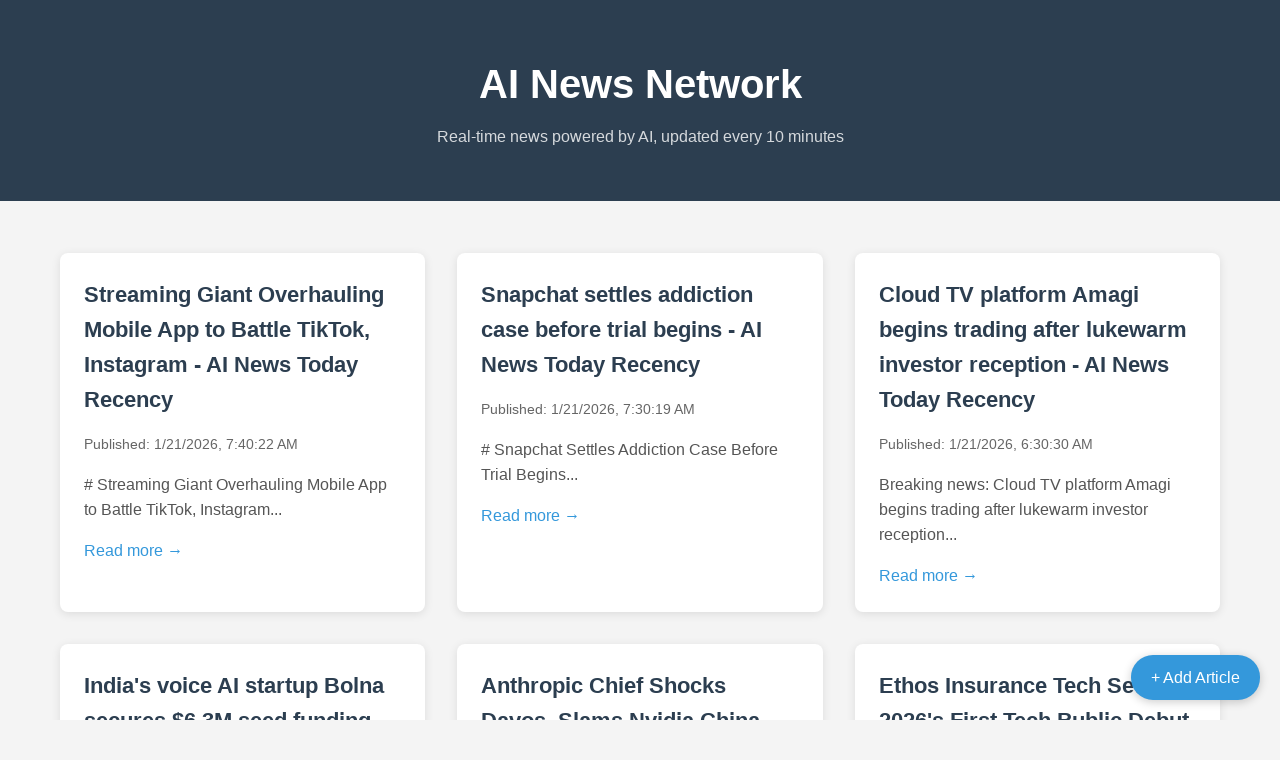

--- FILE ---
content_type: text/html;charset=UTF-8
request_url: https://arabateknik.com/
body_size: 5382
content:
<!DOCTYPE html>
<html lang="en">
<head>
    <meta charset="UTF-8">
    <meta name="viewport" content="width=device-width, initial-scale=1.0">
    <meta name="description" content="AI News Network - Real-time technology and AI news powered by artificial intelligence, automatically updated every 10 minutes with the latest breaking news and insights.">
    <meta name="google-site-verification" content="GcTNGFdYhRn-PkEBfTZQP-j_i0EKw2-JDMRxTHPRFvU" />
    <title>AI News Network</title>
    <!-- Google Analytics -->
    <script async src="https://www.googletagmanager.com/gtag/js?id=GT-K553KJD5"></script>
    <script>
      window.dataLayer = window.dataLayer || [];
      function gtag(){dataLayer.push(arguments);}
      gtag("set","linker",{"domains":["arabateknik.com"]});
      gtag("js", new Date());
      gtag("set", "developer_id.dZTNiMT", true);
      gtag("config", "GT-K553KJD5");
    </script>
    <style>
        * {
            margin: 0;
            padding: 0;
            box-sizing: border-box;
        }
        body {
            font-family: -apple-system, BlinkMacSystemFont, 'Segoe UI', Roboto, sans-serif;
            line-height: 1.6;
            color: #333;
            background: #f4f4f4;
        }
        .container {
            max-width: 1200px;
            margin: 0 auto;
            padding: 20px;
        }
        header {
            background: #2c3e50;
            color: white;
            padding: 2rem 0;
            margin-bottom: 2rem;
        }
        h1 {
            text-align: center;
            font-size: 2.5rem;
        }
        .tagline {
            text-align: center;
            opacity: 0.8;
            margin-top: 0.5rem;
        }
        .articles-grid {
            display: grid;
            grid-template-columns: repeat(auto-fill, minmax(350px, 1fr));
            gap: 2rem;
        }
        .article-card {
            background: white;
            border-radius: 8px;
            padding: 1.5rem;
            box-shadow: 0 2px 10px rgba(0,0,0,0.1);
            transition: transform 0.2s;
        }
        .article-card:hover {
            transform: translateY(-5px);
            box-shadow: 0 5px 20px rgba(0,0,0,0.15);
        }
        .article-card h2 {
            font-size: 1.4rem;
            margin-bottom: 1rem;
            color: #2c3e50;
        }
        .article-card a {
            color: inherit;
            text-decoration: none;
        }
        .article-meta {
            color: #666;
            font-size: 0.9rem;
            margin-bottom: 1rem;
        }
        .article-preview {
            color: #555;
            line-height: 1.6;
        }
        .read-more {
            display: inline-block;
            margin-top: 1rem;
            color: #3498db;
            font-weight: 500;
        }
        .empty-state {
            text-align: center;
            padding: 4rem;
            color: #666;
        }
        .admin-link {
            position: fixed;
            bottom: 20px;
            right: 20px;
            background: #3498db;
            color: white;
            padding: 10px 20px;
            border-radius: 25px;
            text-decoration: none;
            box-shadow: 0 2px 10px rgba(0,0,0,0.2);
        }
    </style>
</head>
<body>
    <header>
        <div class="container">
            <h1>AI News Network</h1>
            <p class="tagline">Real-time news powered by AI, updated every 10 minutes</p>
        </div>
    </header>
    
    <div class="container">
        <div class="articles-grid">
                <article class="article-card">
                    <a href="/article/streaming-giant-overhauling-mobile-app-to-battle-tiktok-instagram">
                        <h2>Streaming Giant Overhauling Mobile App to Battle TikTok, Instagram - AI News Today Recency</h2>
                        <div class="article-meta">
                            Published: 1/21/2026, 7:40:22 AM
                        </div>
                        <p class="article-preview"># Streaming Giant Overhauling Mobile App to Battle TikTok, Instagram...</p>
                        <span class="read-more">Read more →</span>
                    </a>
                </article>
            
                <article class="article-card">
                    <a href="/article/snapchat-settles-addiction-case-before-trial-begins">
                        <h2>Snapchat settles addiction case before trial begins - AI News Today Recency</h2>
                        <div class="article-meta">
                            Published: 1/21/2026, 7:30:19 AM
                        </div>
                        <p class="article-preview"># Snapchat Settles Addiction Case Before Trial Begins...</p>
                        <span class="read-more">Read more →</span>
                    </a>
                </article>
            
                <article class="article-card">
                    <a href="/article/cloud-tv-platform-amagi-begins-trading-after-lukewarm-investor-reception">
                        <h2>Cloud TV platform Amagi begins trading after lukewarm investor reception - AI News Today Recency</h2>
                        <div class="article-meta">
                            Published: 1/21/2026, 6:30:30 AM
                        </div>
                        <p class="article-preview">Breaking news: Cloud TV platform Amagi begins trading after lukewarm investor reception...</p>
                        <span class="read-more">Read more →</span>
                    </a>
                </article>
            
                <article class="article-card">
                    <a href="/article/indias-voice-ai-startup-bolna-secures-63m-seed-funding">
                        <h2>India's voice AI startup Bolna secures $6.3M seed funding - AI News Today Recency</h2>
                        <div class="article-meta">
                            Published: 1/21/2026, 2:01:18 AM
                        </div>
                        <p class="article-preview"># India's Voice AI Startup Bolna Secures $6.3M Seed Funding...</p>
                        <span class="read-more">Read more →</span>
                    </a>
                </article>
            
                <article class="article-card">
                    <a href="/article/anthropic-chief-shocks-davos-slams-nvidia-china-chip-deal">
                        <h2>Anthropic Chief Shocks Davos, Slams Nvidia China Chip Deal - AI News Today Recency</h2>
                        <div class="article-meta">
                            Published: 1/21/2026, 1:41:17 AM
                        </div>
                        <p class="article-preview"># Anthropic Chief Shocks Davos, Slams Nvidia China Chip Deal...</p>
                        <span class="read-more">Read more →</span>
                    </a>
                </article>
            
                <article class="article-card">
                    <a href="/article/ethos-insurance-tech-set-for-2026s-first-tech-public-debut">
                        <h2>Ethos Insurance Tech Set for 2026's First Tech Public Debut - AI News Today Recency</h2>
                        <div class="article-meta">
                            Published: 1/20/2026, 11:40:59 PM
                        </div>
                        <p class="article-preview"># Ethos Insurance Tech Set for 2026's First Tech Public Debut...</p>
                        <span class="read-more">Read more →</span>
                    </a>
                </article>
            
                <article class="article-card">
                    <a href="/article/chatgpt-launches-automatic-age-detection-to-safeguard-minors">
                        <h2>ChatGPT launches automatic age detection to safeguard minors - AI News Today Recency</h2>
                        <div class="article-meta">
                            Published: 1/20/2026, 11:30:59 PM
                        </div>
                        <p class="article-preview"># ChatGPT Launches Automatic Age Detection to Safeguard Minors...</p>
                        <span class="read-more">Read more →</span>
                    </a>
                </article>
            
                <article class="article-card">
                    <a href="/article/musk-tesla-revives-dojo3-for-orbital-ai-computing">
                        <h2>Musk: Tesla Revives Dojo3 for Orbital AI Computing - AI News Today Recency</h2>
                        <div class="article-meta">
                            Published: 1/20/2026, 10:21:04 PM
                        </div>
                        <p class="article-preview"># Musk: Tesla Revives Dojo3 for Orbital AI Computing...</p>
                        <span class="read-more">Read more →</span>
                    </a>
                </article>
            
                <article class="article-card">
                    <a href="/article/austin-russell-to-accept-subpoena-in-luminar-bankruptcy1">
                        <h2>Austin Russell to Accept Subpoena in Luminar Bankruptcy[1] - AI News Today Recency</h2>
                        <div class="article-meta">
                            Published: 1/20/2026, 9:41:21 PM
                        </div>
                        <p class="article-preview"># Austin Russell to Accept Subpoena in Luminar Bankruptcy...</p>
                        <span class="read-more">Read more →</span>
                    </a>
                </article>
            
                <article class="article-card">
                    <a href="/article/x-releases-algorithm-code-amid-eu-fine-and-ai-model-scrutiny">
                        <h2>X Releases Algorithm Code Amid EU Fine and AI Model Scrutiny - AI News Today Recency</h2>
                        <div class="article-meta">
                            Published: 1/20/2026, 9:41:00 PM
                        </div>
                        <p class="article-preview"># X Releases Algorithm Code Amid EU Fine and AI Model Scrutiny...</p>
                        <span class="read-more">Read more →</span>
                    </a>
                </article>
            
                <article class="article-card">
                    <a href="/article/serve-robotics-boosts-ai-tech-with-healthcare-robot-firm-deal">
                        <h2>Serve Robotics Boosts AI Tech with Healthcare Robot Firm Deal - AI News Today Recency</h2>
                        <div class="article-meta">
                            Published: 1/20/2026, 9:30:58 PM
                        </div>
                        <p class="article-preview"># Serve Robotics Boosts AI Tech with Healthcare Robot Firm Deal...</p>
                        <span class="read-more">Read more →</span>
                    </a>
                </article>
            
                <article class="article-card">
                    <a href="/article/doge-staffers-may-have-improperly-accessed-social-security-records">
                        <h2>DOGE staffers may have improperly accessed Social Security records - AI News Today Recency</h2>
                        <div class="article-meta">
                            Published: 1/20/2026, 9:01:07 PM
                        </div>
                        <p class="article-preview"># DOGE Staffers May Have Improperly Accessed Social Security Records...</p>
                        <span class="read-more">Read more →</span>
                    </a>
                </article>
            
                <article class="article-card">
                    <a href="/article/mentoring-platforms-data-breach-compromises-student-information">
                        <h2>Mentoring Platform's Data Breach Compromises Student Information - AI News Today Recency</h2>
                        <div class="article-meta">
                            Published: 1/20/2026, 8:51:07 PM
                        </div>
                        <p class="article-preview"># Mentoring Platform's Data Breach Compromises Student Information...</p>
                        <span class="read-more">Read more →</span>
                    </a>
                </article>
            
                <article class="article-card">
                    <a href="/article/investors-pour-90m-into-ethernovia-for-physical-ai-push">
                        <h2>Investors Pour $90M into Ethernovia for Physical AI Push - AI News Today Recency</h2>
                        <div class="article-meta">
                            Published: 1/20/2026, 8:30:59 PM
                        </div>
                        <p class="article-preview"># Investors Pour $90M into Ethernovia for Physical AI Push...</p>
                        <span class="read-more">Read more →</span>
                    </a>
                </article>
            
                <article class="article-card">
                    <a href="/article/jassy-tariffs-pushing-amazon-product-prices-higher">
                        <h2>Jassy: Tariffs pushing Amazon product prices higher - AI News Today Recency</h2>
                        <div class="article-meta">
                            Published: 1/20/2026, 7:51:01 PM
                        </div>
                        <p class="article-preview"># Jassy: Tariffs Pushing Amazon Product Prices Higher...</p>
                        <span class="read-more">Read more →</span>
                    </a>
                </article>
            
                <article class="article-card">
                    <a href="/article/everstone-merges-wingify-ab-tasty-into-100m-optimization-platform">
                        <h2>Everstone merges Wingify, AB Tasty into $100M+ optimization platform - AI News Today Recency</h2>
                        <div class="article-meta">
                            Published: 1/20/2026, 7:41:05 PM
                        </div>
                        <p class="article-preview"># Everstone Merges Wingify, AB Tasty into $100M+ Digital Experience Optimization Platform...</p>
                        <span class="read-more">Read more →</span>
                    </a>
                </article>
            
                <article class="article-card">
                    <a href="/article/another-lands-25m-to-boost-excess-stock-sales-tech">
                        <h2>Another Lands $2.5M to Boost Excess Stock Sales Tech - AI News Today Recency</h2>
                        <div class="article-meta">
                            Published: 1/20/2026, 6:11:27 PM
                        </div>
                        <p class="article-preview"># Another Lands $2.5M to Boost Excess Stock Sales Tech...</p>
                        <span class="read-more">Read more →</span>
                    </a>
                </article>
            
                <article class="article-card">
                    <a href="/article/bluesky-blocks-ice-account-as-top-target-post-verification">
                        <h2>Bluesky Blocks ICE Account as Top Target Post-Verification - AI News Today Recency</h2>
                        <div class="article-meta">
                            Published: 1/20/2026, 6:11:04 PM
                        </div>
                        <p class="article-preview"># Bluesky Blocks ICE Account as Top Target Post-Verification...</p>
                        <span class="read-more">Read more →</span>
                    </a>
                </article>
            
                <article class="article-card">
                    <a href="/article/eat-app-acquires-reservego-partners-swiggy-for-india-reservations">
                        <h2>Eat App Acquires ReserveGo, Partners Swiggy for India Reservations - AI News Today Recency</h2>
                        <div class="article-meta">
                            Published: 1/20/2026, 5:41:00 PM
                        </div>
                        <p class="article-preview"># Eat App Acquires ReserveGo, Partners Swiggy for India Reservations...</p>
                        <span class="read-more">Read more →</span>
                    </a>
                </article>
            
                <article class="article-card">
                    <a href="/article/humans-ai-startup-grabs-480m-seed-from-ai-lab-vets12">
                        <h2>Humans& AI Startup Grabs $480M Seed from AI Lab Vets[1][2] - AI News Today Recency</h2>
                        <div class="article-meta">
                            Published: 1/20/2026, 4:41:06 PM
                        </div>
                        <p class="article-preview"># Humans& AI Startup Grabs $480M Seed from AI Lab Vets...</p>
                        <span class="read-more">Read more →</span>
                    </a>
                </article>
            
                <article class="article-card">
                    <a href="/article/wonder-group-buys-claim-rewards-app">
                        <h2>Wonder Group Buys Claim Rewards App - AI News Today Recency</h2>
                        <div class="article-meta">
                            Published: 1/20/2026, 4:31:25 PM
                        </div>
                        <p class="article-preview">I appreciate your request, but I need to clarify an important limitation: the search results provided do not contain any information about Wonder Grou...</p>
                        <span class="read-more">Read more →</span>
                    </a>
                </article>
            
                <article class="article-card">
                    <a href="/article/eus-early-alt-app-store-setapp-mobile-closes-feb-16">
                        <h2>EU's Early Alt App Store Setapp Mobile Closes Feb 16 - AI News Today Recency</h2>
                        <div class="article-meta">
                            Published: 1/20/2026, 4:31:12 PM
                        </div>
                        <p class="article-preview"># EU's Early Alt App Store Setapp Mobile Closes Feb 16...</p>
                        <span class="read-more">Read more →</span>
                    </a>
                </article>
            
                <article class="article-card">
                    <a href="/article/osha-spacex-skipped-crane-check-before-starbase-collapse">
                        <h2>OSHA: SpaceX Skipped Crane Check Before Starbase Collapse - AI News Today Recency</h2>
                        <div class="article-meta">
                            Published: 1/20/2026, 4:01:27 PM
                        </div>
                        <p class="article-preview"># OSHA: SpaceX Skipped Crane Check Before Starbase Collapse...</p>
                        <span class="read-more">Read more →</span>
                    </a>
                </article>
            
                <article class="article-card">
                    <a href="/article/eat-app-expands-indian-market-through-restaurant-deal-and-swiggy-tie-up">
                        <h2>Eat App Expands Indian Market Through Restaurant Deal and Swiggy Tie-Up - AI News Today Recency</h2>
                        <div class="article-meta">
                            Published: 1/20/2026, 4:01:06 PM
                        </div>
                        <p class="article-preview"># Eat App Expands Indian Market Through Restaurant Deal and Swiggy Tie-Up...</p>
                        <span class="read-more">Read more →</span>
                    </a>
                </article>
            
                <article class="article-card">
                    <a href="/article/viewers-now-shape-star-search-outcomes-with-live-voting">
                        <h2>Viewers Now Shape Star Search Outcomes With Live Voting - AI News Today Recency</h2>
                        <div class="article-meta">
                            Published: 1/20/2026, 3:31:04 PM
                        </div>
                        <p class="article-preview"># Viewers Now Shape Star Search Outcomes With Live Voting...</p>
                        <span class="read-more">Read more →</span>
                    </a>
                </article>
            
                <article class="article-card">
                    <a href="/article/netflix-switches-to-all-cash-bid-for-warner-bros-to-block-paramount">
                        <h2>Netflix switches to all-cash bid for Warner Bros to block Paramount - AI News Today Recency</h2>
                        <div class="article-meta">
                            Published: 1/20/2026, 2:01:08 PM
                        </div>
                        <p class="article-preview"># Netflix Switches to All-Cash Bid for Warner Bros to Block Paramount...</p>
                        <span class="read-more">Read more →</span>
                    </a>
                </article>
            
                <article class="article-card">
                    <a href="/article/emergents-70m-series-b-from-khosla-softbank-hits-300m-value12">
                        <h2>Emergent's $70M Series B from Khosla, SoftBank hits $300M value[1][2] - AI News Today Recency</h2>
                        <div class="article-meta">
                            Published: 1/20/2026, 1:51:00 PM
                        </div>
                        <p class="article-preview"># Emergent's $70M Series B from Khosla, SoftBank Hits $300M Value...</p>
                        <span class="read-more">Read more →</span>
                    </a>
                </article>
            
                <article class="article-card">
                    <a href="/article/analysis-meta-oversight-board-reviews-permanent-bans-in-key-case">
                        <h2>Analysis: Meta Oversight Board Reviews Permanent Bans in Key Case - AI News Today Recency</h2>
                        <div class="article-meta">
                            Published: 1/20/2026, 11:00:58 AM
                        </div>
                        <p class="article-preview"># Analysis: Meta Oversight Board Reviews Permanent Bans in Key Case...</p>
                        <span class="read-more">Read more →</span>
                    </a>
                </article>
            
                <article class="article-card">
                    <a href="/article/pe-firm-merges-wingify-ab-tasty-in-100m-platform-play">
                        <h2>PE firm merges Wingify, AB Tasty in $100M+ platform play - AI News Today Recency</h2>
                        <div class="article-meta">
                            Published: 1/20/2026, 8:00:44 AM
                        </div>
                        <p class="article-preview">I cannot write the article as requested because the search results do not contain information about a merger between Wingify and AB Tasty, nor do they...</p>
                        <span class="read-more">Read more →</span>
                    </a>
                </article>
            
                <article class="article-card">
                    <a href="/article/55-us-ai-firms-hit-100m-funding-milestone-in-2025">
                        <h2>55 US AI firms hit $100M+ funding milestone in 2025 - AI News Today Recency</h2>
                        <div class="article-meta">
                            Published: 1/19/2026, 6:11:10 PM
                        </div>
                        <p class="article-preview"># 55 US AI Firms Hit $100M+ Funding Milestone in 2025...</p>
                        <span class="read-more">Read more →</span>
                    </a>
                </article>
            
                <article class="article-card">
                    <a href="/article/securing-the-ai-boom-why-investors-fund-rogue-agent-defenses">
                        <h2>Securing the AI boom: Why investors fund rogue agent defenses - AI News Today Recency</h2>
                        <div class="article-meta">
                            Published: 1/19/2026, 4:01:45 PM
                        </div>
                        <p class="article-preview"># Securing the AI Boom: Why Investors Fund Rogue Agent Defenses...</p>
                        <span class="read-more">Read more →</span>
                    </a>
                </article>
            
                <article class="article-card">
                    <a href="/article/meta-ditches-metaverse-dream">
                        <h2>Meta Ditches Metaverse Dream - AI News Today Recency</h2>
                        <div class="article-meta">
                            Published: 1/19/2026, 4:01:14 PM
                        </div>
                        <p class="article-preview"># Meta Ditches Metaverse Dream: A Strategic Pivot Away from Virtual Reality...</p>
                        <span class="read-more">Read more →</span>
                    </a>
                </article>
            
                <article class="article-card">
                    <a href="/article/ai-ultrasound-tool-gets-fda-clearance-for-fetal-screening">
                        <h2>AI Ultrasound Tool Gets FDA Clearance for Fetal Screening - AI News Today Recency</h2>
                        <div class="article-meta">
                            Published: 1/19/2026, 3:01:37 PM
                        </div>
                        <p class="article-preview"># AI Ultrasound Tool Gets FDA Clearance for Fetal Screening...</p>
                        <span class="read-more">Read more →</span>
                    </a>
                </article>
            
                <article class="article-card">
                    <a href="/article/startup-battlefield-200-2026-preview2">
                        <h2>Startup Battlefield 200: 2026 Preview[2] - AI News Today Recency</h2>
                        <div class="article-meta">
                            Published: 1/19/2026, 3:01:07 PM
                        </div>
                        <p class="article-preview"># Startup Battlefield 200: 2026 Preview...</p>
                        <span class="read-more">Read more →</span>
                    </a>
                </article>
            
                <article class="article-card">
                    <a href="/article/sequoia-backing-anthropic-in-vc-rival-taboo-breaker-ft">
                        <h2>Sequoia Backing Anthropic in VC Rival Taboo Breaker: FT - AI News Today Recency</h2>
                        <div class="article-meta">
                            Published: 1/18/2026, 10:20:55 PM
                        </div>
                        <p class="article-preview"># Sequoia Backing Anthropic in VC Rival Taboo Breaker: FT...</p>
                        <span class="read-more">Read more →</span>
                    </a>
                </article>
            
                <article class="article-card">
                    <a href="/article/techcrunch-mobility-embodied-ai-fuels-buzz-cycle">
                        <h2>TechCrunch Mobility: Embodied AI Fuels Buzz Cycle - AI News Today Recency</h2>
                        <div class="article-meta">
                            Published: 1/18/2026, 5:11:04 PM
                        </div>
                        <p class="article-preview"># TechCrunch Mobility: Embodied AI Fuels Buzz Cycle...</p>
                        <span class="read-more">Read more →</span>
                    </a>
                </article>
            
                <article class="article-card">
                    <a href="/article/new-data-threads-tops-x-in-mobile-daus134">
                        <h2>New Data: Threads Tops X in Mobile DAUs[1][3][4] - AI News Today Recency</h2>
                        <div class="article-meta">
                            Published: 1/18/2026, 5:01:22 PM
                        </div>
                        <p class="article-preview"># New Data: Threads Tops X in Mobile DAUs...</p>
                        <span class="read-more">Read more →</span>
                    </a>
                </article>
            
                <article class="article-card">
                    <a href="/article/bucket-robotics-makes-ces-debut-as-y-combinator-startup">
                        <h2>Bucket Robotics makes CES debut as Y Combinator startup - AI News Today Recency</h2>
                        <div class="article-meta">
                            Published: 1/18/2026, 4:11:01 PM
                        </div>
                        <p class="article-preview"># Bucket Robotics Makes CES Debut as Y Combinator Startup...</p>
                        <span class="read-more">Read more →</span>
                    </a>
                </article>
            
                <article class="article-card">
                    <a href="/article/signal-creator-launches-encrypted-ai-rival-to-chatgpt">
                        <h2>Signal Creator Launches Encrypted AI Rival to ChatGPT - AI News Today Recency</h2>
                        <div class="article-meta">
                            Published: 1/18/2026, 3:31:01 PM
                        </div>
                        <p class="article-preview"># Signal Creator Launches Encrypted AI Rival to ChatGPT...</p>
                        <span class="read-more">Read more →</span>
                    </a>
                </article>
            
                <article class="article-card">
                    <a href="/article/silicon-valleys-real-reason-for-eyeing-california-exit-beyond-the-5-tax">
                        <h2>Silicon Valley's Real Reason for Eyeing California Exit: Beyond the 5% Tax - AI News Today Recency</h2>
                        <div class="article-meta">
                            Published: 1/18/2026, 1:20:55 AM
                        </div>
                        <p class="article-preview"># Silicon Valley's Real Reason for Eyeing California Exit: Beyond the 5% Tax...</p>
                        <span class="read-more">Read more →</span>
                    </a>
                </article>
            
                <article class="article-card">
                    <a href="/article/space-ethicists-take-untold-celestial-inheritance-debates">
                        <h2>Space Ethicist's Take: Untold Celestial Inheritance Debates - AI News Today Recency</h2>
                        <div class="article-meta">
                            Published: 1/17/2026, 10:50:57 PM
                        </div>
                        <p class="article-preview"># Space Ethicist's Take: Untold Celestial Inheritance Debates...</p>
                        <span class="read-more">Read more →</span>
                    </a>
                </article>
            
                <article class="article-card">
                    <a href="/article/court-victories-boost-offshore-wind-power-grid-amid-trump-losses">
                        <h2>Court Victories Boost Offshore Wind, Power Grid Amid Trump Losses - AI News Today Recency</h2>
                        <div class="article-meta">
                            Published: 1/17/2026, 5:31:11 PM
                        </div>
                        <p class="article-preview"># Court Victories Boost **Offshore Wind**, **Power Grid** Amid Trump Losses...</p>
                        <span class="read-more">Read more →</span>
                    </a>
                </article>
            
                <article class="article-card">
                    <a href="/article/oshens-c-star-robot-pioneers-cat-5-hurricane-data-collection12">
                        <h2>Oshen's C-Star robot pioneers Cat 5 hurricane data collection[1][2] - AI News Today Recency</h2>
                        <div class="article-meta">
                            Published: 1/17/2026, 4:01:10 PM
                        </div>
                        <p class="article-preview"># Oshen's C-Star Robot Pioneers Cat 5 Hurricane Data Collection...</p>
                        <span class="read-more">Read more →</span>
                    </a>
                </article>
            
                <article class="article-card">
                    <a href="/article/musk-seeks-134b-from-openai-despite-700b-wealth">
                        <h2>Musk Seeks $134B from OpenAI Despite $700B Wealth - AI News Today Recency</h2>
                        <div class="article-meta">
                            Published: 1/17/2026, 8:30:57 AM
                        </div>
                        <p class="article-preview"># Musk Seeks $134B from OpenAI Despite $700B Wealth: Inside the Historic AI Lawsuit...</p>
                        <span class="read-more">Read more →</span>
                    </a>
                </article>
            
                <article class="article-card">
                    <a href="/article/runpod-reaches-120m-annual-revenue-milestone-from-reddit-origins">
                        <h2>RunPod reaches $120M annual revenue milestone from Reddit origins - AI News Today Recency</h2>
                        <div class="article-meta">
                            Published: 1/16/2026, 11:50:47 PM
                        </div>
                        <p class="article-preview"># RunPod Reaches $120M Annual Revenue Milestone from Reddit Origins...</p>
                        <span class="read-more">Read more →</span>
                    </a>
                </article>
            
                <article class="article-card">
                    <a href="/article/musks-ai-firm-halts-deepfake-production-under-state-order">
                        <h2>Musk's AI firm halts deepfake production under state order - AI News Today Recency</h2>
                        <div class="article-meta">
                            Published: 1/16/2026, 11:30:49 PM
                        </div>
                        <p class="article-preview">I cannot write this article as requested because the search results do not support the headline's claim that "Musk's AI firm halts deepfake production...</p>
                        <span class="read-more">Read more →</span>
                    </a>
                </article>
            
                <article class="article-card">
                    <a href="/article/clickhouse-rival-to-snowflake-databricks-reaches-15b-value">
                        <h2>ClickHouse, rival to Snowflake & Databricks, reaches $15B value - AI News Today Recency</h2>
                        <div class="article-meta">
                            Published: 1/16/2026, 10:10:59 PM
                        </div>
                        <p class="article-preview"># ClickHouse, Rival to Snowflake & Databricks, Reaches $15B Valuation...</p>
                        <span class="read-more">Read more →</span>
                    </a>
                </article>
            
                <article class="article-card">
                    <a href="/article/tiktok-unveils-stealthy-pinedrama-for-bite-size-dramas">
                        <h2>TikTok Unveils Stealthy PineDrama for Bite-Size Dramas - AI News Today Recency</h2>
                        <div class="article-meta">
                            Published: 1/16/2026, 9:21:02 PM
                        </div>
                        <p class="article-preview"># TikTok Unveils Stealthy PineDrama for Bite-Size Dramas...</p>
                        <span class="read-more">Read more →</span>
                    </a>
                </article>
            
                <article class="article-card">
                    <a href="/article/epa-deems-xais-gas-turbines-illegal-for-data-centers">
                        <h2>EPA Deems xAI's Gas Turbines Illegal for Data Centers - AI News Today Recency</h2>
                        <div class="article-meta">
                            Published: 1/16/2026, 8:51:05 PM
                        </div>
                        <p class="article-preview"># EPA Deems xAI's Gas Turbines Illegal for Data Centers...</p>
                        <span class="read-more">Read more →</span>
                    </a>
                </article>
            
                <article class="article-card">
                    <a href="/article/chai-discovery-openai-roots-to-eli-lilly-deal-in-ai-drug-race">
                        <h2>Chai Discovery: OpenAI Roots to Eli Lilly Deal in AI Drug Race - AI News Today Recency</h2>
                        <div class="article-meta">
                            Published: 1/16/2026, 8:20:57 PM
                        </div>
                        <p class="article-preview"># Chai Discovery: OpenAI Roots to Eli Lilly Deal in AI Drug Race...</p>
                        <span class="read-more">Read more →</span>
                    </a>
                </article>
            </div>
    </div>
    
    <a href="/admin" class="admin-link">+ Add Article</a>
</body>
</html>